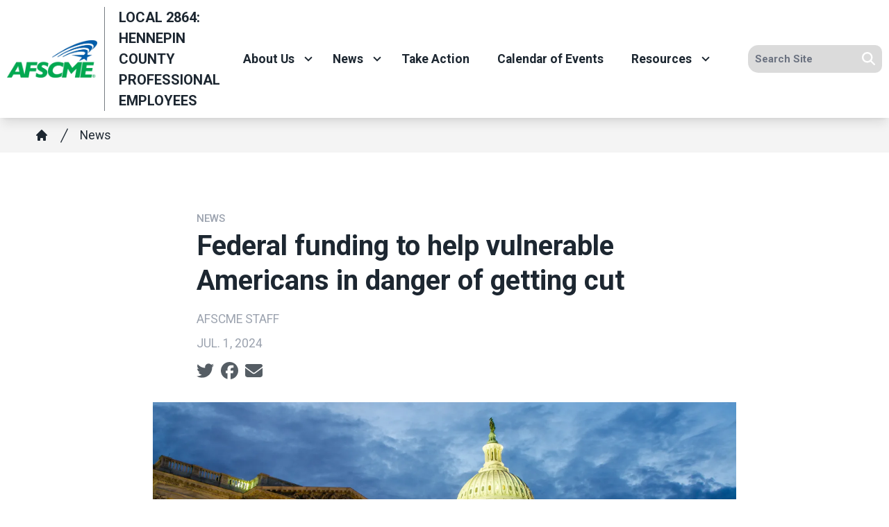

--- FILE ---
content_type: text/html; charset=UTF-8
request_url: https://afscme2864.org/news/federal-funding-help-vulnerable-americans
body_size: 16448
content:
<!DOCTYPE html>
<html lang="en" dir="ltr" prefix="og: https://ogp.me/ns#" x-data="{ keyboardNavigation: false, isTouchDevice: false }" x-init="isTouchDevice = &#039;ontouchstart&#039; in window || navigator.maxTouchPoints &gt; 0" @keyup.tab.window="keyboardNavigation = true" @mousemove="if (keyboardNavigation) keyboardNavigation = false">
  <head>
    <meta charset="utf-8" />
<noscript><style>form.antibot * :not(.antibot-message) { display: none !important; }</style>
</noscript><meta name="description" content="Federal money for programs and services that help millions of vulnerable Americans and employ many AFSCME members could be in jeopardy next year.AFSCME is teaming up with allies to fight drastic cuts proposed by right-wing lawmakers. More draconian proposals are likely if Donald Trump is elected president in November and his allies seize control of Congress." />
<link rel="canonical" href="https://www.afscme.org/blog/federal-funding-to-help-vulnerable-americans-in-danger-of-getting-cut" />
<link rel="image_src" href="/sites/default/files/article/featured/070124-capitol-desktop_0.png" />
<meta property="og:site_name" content="Local 2864: Hennepin County Professional Employees" />
<meta property="og:url" content="https://afscme2864.org/content/168241" />
<meta property="og:title" content="Federal funding to help vulnerable Americans in danger of getting cut" />
<meta property="og:description" content="Federal money for programs and services that help millions of vulnerable Americans and employ many AFSCME members could be in jeopardy next year.AFSCME is teaming up with allies to fight drastic cuts proposed by right-wing lawmakers. More draconian proposals are likely if Donald Trump is elected president in November and his allies seize control of Congress." />
<meta property="og:image" content="https://afscme2864.org/sites/default/files/styles/image_media_large/public/article/featured/070124-capitol-desktop_0.png.webp?itok=Y3w1MxkI" />
<meta name="twitter:card" content="summary_large_image" />
<meta name="twitter:description" content="Federal money for programs and services that help millions of vulnerable Americans and employ many AFSCME members could be in jeopardy next year.AFSCME is teaming up with allies to fight drastic cuts proposed by right-wing lawmakers. More draconian proposals are likely if Donald Trump is elected president in November and his allies seize control of Congress." />
<meta name="twitter:site" content="@afscmemn5" />
<meta name="twitter:title" content="Federal funding to help vulnerable Americans in danger of getting cut | Local 2864: Hennepin County Professional Employees" />
<meta name="twitter:image" content="https://afscme2864.org/sites/default/files/styles/image_media_large/public/article/featured/070124-capitol-desktop_0.png.webp?itok=Y3w1MxkI" />
<meta name="twitter:image:alt" content="070124-capitol-desktop.png" />
<meta name="Generator" content="Drupal 10 (https://www.drupal.org)" />
<meta name="MobileOptimized" content="width" />
<meta name="HandheldFriendly" content="true" />
<meta name="viewport" content="width=device-width, initial-scale=1.0" />
<style>body {--uh-font-size: 16px; --uh-font-body: Roboto, sans-serif; --uh-font-header: Roboto, sans-serif; --uh-color-white: 255 255 255; --uh-color-gray: 75 75 75; --uh-color-black: 29 39 49; --uh-color-primary: 0 93 170; --uh-color-primary-dark: 1 77 141; --uh-color-secondary: 0 169 79; --uh-color-secondary-dark: 2 146 69; --uh-color-accent-1: 0 169 79; --uh-color-accent-1-dark: 2 146 69; --uh-color-accent-2: 104 134 82; --uh-color-accent-2-dark: 0 20 38; --uh-color-neutral-1: 237 237 237; --uh-color-neutral-2: 239 239 239; }</style>
<script type="application/ld+json">{
    "@context": "https://schema.org",
    "@type": "WebSite",
    "name": "Local 2864: Hennepin County Professional Employees",
    "url": "https://afscme2864.org"
}</script>
<link rel="icon" href="/sites/default/files/2023-08/afscme-favicon-32x32.png" type="image/vnd.microsoft.icon" />
<link rel="preconnect" href="https://fonts.gstatic.com" crossorigin="anonymous" />
<link rel="preload" as="style" href="https://fonts.googleapis.com/css2?family=Roboto:ital,wght@0,300;0,400;0,500;0,700;1,300;1,400;1,500;1,700&amp;display=swap" />
<link rel="stylesheet" href="https://fonts.googleapis.com/css2?family=Roboto:ital,wght@0,300;0,400;0,500;0,700;1,300;1,400;1,500;1,700&amp;display=swap" />

    <title>Federal funding to help vulnerable Americans in danger of getting cut | Local 2864: Hennepin County Professional Employees</title>
    <link rel="stylesheet" media="all" href="/sites/default/files/css/css_7FOTQ3gzqJAPWTSi7SZLJmJM0KJIEjxKiUuqKw4lV2Y.css?delta=0&amp;language=en&amp;theme=uh_tw&amp;include=eJxVjVEOQDAQBS9UeiRZ-rTLVsWuqNsT4cPnzMcMjTpkdJaQeYle2XBwQKN2CtQNZYMP276StDRR_YnAJCU6VBNe5s--6PRUQ_Y9KdyeOjv8WtSaKKUnefr38AJdpTFo" />
<link rel="stylesheet" media="all" href="/sites/default/files/css/css_nRaUEzXeCFGY3Se2_ehVB-uLK8YfwrBtglJjq-QY1nM.css?delta=1&amp;language=en&amp;theme=uh_tw&amp;include=eJxVjVEOQDAQBS9UeiRZ-rTLVsWuqNsT4cPnzMcMjTpkdJaQeYle2XBwQKN2CtQNZYMP276StDRR_YnAJCU6VBNe5s--6PRUQ_Y9KdyeOjv8WtSaKKUnefr38AJdpTFo" />
<style>.sr-only {
  position: absolute;
  width: 1px;
  height: 1px;
  padding: 0;
  margin: -1px;
  overflow: hidden;
  clip: rect(0, 0, 0, 0);
  white-space: nowrap;
  border-width: 0;
}
.relative {
  position: relative;
}
.sticky {
  position: sticky;
}
.top-0 {
  top: 0px;
}
.z-0 {
  z-index: 0;
}
.z-10 {
  z-index: 10;
}
.z-100 {
  z-index: 100;
}
.z-50 {
  z-index: 50;
}
.order-1 {
  order: 1;
}
.order-2 {
  order: 2;
}
.col-span-1 {
  grid-column: span 1 / span 1;
}
.col-span-2 {
  grid-column: span 2 / span 2;
}
.col-span-5 {
  grid-column: span 5 / span 5;
}
.col-span-6 {
  grid-column: span 6 / span 6;
}
.m-auto {
  margin: auto;
}
.mx-1 {
  margin-left: 0.25rem;
  margin-right: 0.25rem;
}
.mx-auto {
  margin-left: auto;
  margin-right: auto;
}
.my-1 {
  margin-top: 0.25rem;
  margin-bottom: 0.25rem;
}
.my-2 {
  margin-top: 0.5rem;
  margin-bottom: 0.5rem;
}
.mb-2 {
  margin-bottom: 0.5rem;
}
.mb-6 {
  margin-bottom: 1.5rem;
}
.mr-1 {
  margin-right: 0.25rem;
}
.mt-12 {
  margin-top: 3rem;
}
.mt-4 {
  margin-top: 1rem;
}
.mt-6 {
  margin-top: 1.5rem;
}
.block {
  display: block;
}
.inline-block {
  display: inline-block;
}
.inline {
  display: inline;
}
.flex {
  display: flex;
}
.inline-flex {
  display: inline-flex;
}
.grid {
  display: grid;
}
.hidden {
  display: none;
}
.h-0 {
  height: 0px;
}
.h-4 {
  height: 1rem;
}
.h-5 {
  height: 1.25rem;
}
.h-6 {
  height: 1.5rem;
}
.h-auto {
  height: auto;
}
.h-full {
  height: 100%;
}
.w-1\/5 {
  width: 20%;
}
.w-12 {
  width: 3rem;
}
.w-28 {
  width: 7rem;
}
.w-4 {
  width: 1rem;
}
.w-4\/5 {
  width: 80%;
}
.w-5 {
  width: 1.25rem;
}
.w-6 {
  width: 1.5rem;
}
.w-full {
  width: 100%;
}
.max-w-4xl {
  max-width: 56rem;
}
.max-w-none {
  max-width: none;
}
.flex-shrink-0 {
  flex-shrink: 0;
}
.shrink-0 {
  flex-shrink: 0;
}
.flex-grow {
  flex-grow: 1;
}
.rotate-0 {
  --tw-rotate: 0deg;
  transform: translate(var(--tw-translate-x), var(--tw-translate-y)) rotate(var(--tw-rotate)) skewX(var(--tw-skew-x)) skewY(var(--tw-skew-y)) scaleX(var(--tw-scale-x)) scaleY(var(--tw-scale-y));
}
.rotate-180 {
  --tw-rotate: 180deg;
  transform: translate(var(--tw-translate-x), var(--tw-translate-y)) rotate(var(--tw-rotate)) skewX(var(--tw-skew-x)) skewY(var(--tw-skew-y)) scaleX(var(--tw-scale-x)) scaleY(var(--tw-scale-y));
}
.transform {
  transform: translate(var(--tw-translate-x), var(--tw-translate-y)) rotate(var(--tw-rotate)) skewX(var(--tw-skew-x)) skewY(var(--tw-skew-y)) scaleX(var(--tw-scale-x)) scaleY(var(--tw-scale-y));
}
.scroll-mt-28 {
  scroll-margin-top: 7rem;
}
.grid-cols-1 {
  grid-template-columns: repeat(1, minmax(0, 1fr));
}
.grid-cols-6 {
  grid-template-columns: repeat(6, minmax(0, 1fr));
}
.flex-row {
  flex-direction: row;
}
.flex-col {
  flex-direction: column;
}
.flex-wrap {
  flex-wrap: wrap;
}
.items-center {
  align-items: center;
}
.justify-start {
  justify-content: flex-start;
}
.justify-end {
  justify-content: flex-end;
}
.justify-center {
  justify-content: center;
}
.gap-2 {
  gap: 0.5rem;
}
.space-x-1 > :not([hidden]) ~ :not([hidden]) {
  --tw-space-x-reverse: 0;
  margin-right: calc(0.25rem * var(--tw-space-x-reverse));
  margin-left: calc(0.25rem * calc(1 - var(--tw-space-x-reverse)));
}
.space-x-2 > :not([hidden]) ~ :not([hidden]) {
  --tw-space-x-reverse: 0;
  margin-right: calc(0.5rem * var(--tw-space-x-reverse));
  margin-left: calc(0.5rem * calc(1 - var(--tw-space-x-reverse)));
}
.divide-x > :not([hidden]) ~ :not([hidden]) {
  --tw-divide-x-reverse: 0;
  border-right-width: calc(1px * var(--tw-divide-x-reverse));
  border-left-width: calc(1px * calc(1 - var(--tw-divide-x-reverse)));
}
.overflow-hidden {
  overflow: hidden;
}
.whitespace-nowrap {
  white-space: nowrap;
}
.rounded-lg {
  border-radius: 0.5rem;
}
.rounded-md {
  border-radius: 0.375rem;
}
.rounded-l-xl {
  border-top-left-radius: 0.75rem;
  border-bottom-left-radius: 0.75rem;
}
.rounded-r-lg {
  border-top-right-radius: 0.5rem;
  border-bottom-right-radius: 0.5rem;
}
.border {
  border-width: 1px;
}
.border-0 {
  border-width: 0px;
}
.border-l {
  border-left-width: 1px;
}
.border-t {
  border-top-width: 1px;
}
.border-t-2 {
  border-top-width: 2px;
}
.border-solid {
  border-style: solid;
}
.border-gray-300 {
  --tw-border-opacity: 1;
  border-color: rgb(209 213 219 / var(--tw-border-opacity));
}
.border-uh-black {
  --tw-border-opacity: 1;
  border-color: rgb(var(--uh-color-black) / var(--tw-border-opacity));
}
.border-uh-black\/60 {
  border-color: rgb(var(--uh-color-black) / 0.6);
}
.border-uh-gray\/50 {
  border-color: rgb(var(--uh-color-gray) / 0.5);
}
.border-uh-neutral-2 {
  --tw-border-opacity: 1;
  border-color: rgb(var(--uh-color-neutral-2) / var(--tw-border-opacity));
}
.border-opacity-20 {
  --tw-border-opacity: 0.2;
}
.border-opacity-5 {
  --tw-border-opacity: 0.05;
}
.bg-uh-accent-1 {
  --tw-bg-opacity: 1;
  background-color: rgb(var(--uh-color-accent-1) / var(--tw-bg-opacity));
}
.bg-uh-black {
  --tw-bg-opacity: 1;
  background-color: rgb(var(--uh-color-black) / var(--tw-bg-opacity));
}
.bg-uh-black\/5 {
  background-color: rgb(var(--uh-color-black) / 0.05);
}
.bg-uh-gray\/20 {
  background-color: rgb(var(--uh-color-gray) / 0.2);
}
.bg-uh-neutral-1\/60 {
  background-color: rgb(var(--uh-color-neutral-1) / 0.6);
}
.bg-uh-primary {
  --tw-bg-opacity: 1;
  background-color: rgb(var(--uh-color-primary) / var(--tw-bg-opacity));
}
.bg-uh-secondary {
  --tw-bg-opacity: 1;
  background-color: rgb(var(--uh-color-secondary) / var(--tw-bg-opacity));
}
.bg-uh-white {
  --tw-bg-opacity: 1;
  background-color: rgb(var(--uh-color-white) / var(--tw-bg-opacity));
}
.bg-opacity-5 {
  --tw-bg-opacity: 0.05;
}
.fill-current {
  fill: currentColor;
}
.p-2 {
  padding: 0.5rem;
}
.px-10 {
  padding-left: 2.5rem;
  padding-right: 2.5rem;
}
.px-2 {
  padding-left: 0.5rem;
  padding-right: 0.5rem;
}
.px-4 {
  padding-left: 1rem;
  padding-right: 1rem;
}
.px-8 {
  padding-left: 2rem;
  padding-right: 2rem;
}
.py-1 {
  padding-top: 0.25rem;
  padding-bottom: 0.25rem;
}
.py-12 {
  padding-top: 3rem;
  padding-bottom: 3rem;
}
.py-2 {
  padding-top: 0.5rem;
  padding-bottom: 0.5rem;
}
.py-4 {
  padding-top: 1rem;
  padding-bottom: 1rem;
}
.pb-0 {
  padding-bottom: 0px;
}
.pb-16 {
  padding-bottom: 4rem;
}
.pb-2 {
  padding-bottom: 0.5rem;
}
.pl-2 {
  padding-left: 0.5rem;
}
.pl-4 {
  padding-left: 1rem;
}
.pr-2 {
  padding-right: 0.5rem;
}
.pr-4 {
  padding-right: 1rem;
}
.pt-0 {
  padding-top: 0px;
}
.pt-2 {
  padding-top: 0.5rem;
}
.pt-4 {
  padding-top: 1rem;
}
.pt-6 {
  padding-top: 1.5rem;
}
.pt-8 {
  padding-top: 2rem;
}
.text-sm {
  font-size: 0.875rem;
}
.text-xl {
  font-size: 1.25rem;
}
.text-xs {
  font-size: 0.75rem;
}
.font-bold {
  font-weight: 700;
}
.font-medium {
  font-weight: 500;
}
.font-semibold {
  font-weight: 600;
}
.uppercase {
  text-transform: uppercase;
}
.leading-none {
  line-height: 1;
}
.text-branding-error {
  --tw-text-opacity: 1;
  color: rgb(248 113 113 / var(--tw-text-opacity));
}
.text-current {
  color: currentColor;
}
.text-gray-400 {
  --tw-text-opacity: 1;
  color: rgb(156 163 175 / var(--tw-text-opacity));
}
.text-uh-black {
  --tw-text-opacity: 1;
  color: rgb(var(--uh-color-black) / var(--tw-text-opacity));
}
.text-uh-neutral-2 {
  --tw-text-opacity: 1;
  color: rgb(var(--uh-color-neutral-2) / var(--tw-text-opacity));
}
.text-uh-white {
  --tw-text-opacity: 1;
  color: rgb(var(--uh-color-white) / var(--tw-text-opacity));
}
.underline {
  text-decoration-line: underline;
}
.antialiased {
  -webkit-font-smoothing: antialiased;
  -moz-osx-font-smoothing: grayscale;
}
.opacity-75 {
  opacity: 0.75;
}
.opacity-80 {
  opacity: 0.8;
}
.shadow-lg {
  --tw-shadow: 0 10px 15px -3px rgb(0 0 0 / 0.1), 0 4px 6px -4px rgb(0 0 0 / 0.1);
  --tw-shadow-colored: 0 10px 15px -3px var(--tw-shadow-color), 0 4px 6px -4px var(--tw-shadow-color);
  box-shadow: var(--tw-ring-offset-shadow, 0 0 #0000), var(--tw-ring-shadow, 0 0 #0000), var(--tw-shadow);
}
.shadow-sm {
  --tw-shadow: 0 1px 2px 0 rgb(0 0 0 / 0.05);
  --tw-shadow-colored: 0 1px 2px 0 var(--tw-shadow-color);
  box-shadow: var(--tw-ring-offset-shadow, 0 0 #0000), var(--tw-ring-shadow, 0 0 #0000), var(--tw-shadow);
}
.transition {
  transition-property: color, background-color, border-color, text-decoration-color, fill, stroke, opacity, box-shadow, transform, filter, -webkit-backdrop-filter;
  transition-property: color, background-color, border-color, text-decoration-color, fill, stroke, opacity, box-shadow, transform, filter, backdrop-filter;
  transition-property: color, background-color, border-color, text-decoration-color, fill, stroke, opacity, box-shadow, transform, filter, backdrop-filter, -webkit-backdrop-filter;
  transition-timing-function: cubic-bezier(0.4, 0, 0.2, 1);
  transition-duration: 150ms;
}
.transition-all {
  transition-property: all;
  transition-timing-function: cubic-bezier(0.4, 0, 0.2, 1);
  transition-duration: 150ms;
}
.transition-colors {
  transition-property: color, background-color, border-color, text-decoration-color, fill, stroke;
  transition-timing-function: cubic-bezier(0.4, 0, 0.2, 1);
  transition-duration: 150ms;
}
.duration-150 {
  transition-duration: 150ms;
}
.duration-300 {
  transition-duration: 300ms;
}
.duration-700 {
  transition-duration: 700ms;
}
.ease-in-out {
  transition-timing-function: cubic-bezier(0.4, 0, 0.2, 1);
}
.first\:pl-0:first-child {
  padding-left: 0px;
}
.hover\:bg-uh-accent-1-dark:hover {
  --tw-bg-opacity: 1;
  background-color: rgb(var(--uh-color-accent-1-dark) / var(--tw-bg-opacity));
}
.hover\:bg-uh-black\/10:hover {
  background-color: rgb(var(--uh-color-black) / 0.1);
}
.hover\:bg-uh-black\/5:hover {
  background-color: rgb(var(--uh-color-black) / 0.05);
}
.hover\:bg-opacity-10:hover {
  --tw-bg-opacity: 0.1;
}
.hover\:text-uh-accent-1:hover {
  --tw-text-opacity: 1;
  color: rgb(var(--uh-color-accent-1) / var(--tw-text-opacity));
}
.hover\:opacity-100:hover {
  opacity: 1;
}
.focus\:border-branding-outer-space:focus {
  --tw-border-opacity: 1;
  border-color: rgb(55 58 58 / var(--tw-border-opacity));
}
.focus\:ring-branding-outer-space:focus {
  --tw-ring-opacity: 1;
  --tw-ring-color: rgb(55 58 58 / var(--tw-ring-opacity));
}
.prose-headings\:mb-2 :is(:where(h1, h2, h3, h4, h5, h6, th):not(:where([class~="not-prose"],[class~="not-prose"] *))) {
  margin-bottom: 0.5rem;
}
.prose-h4\:mt-0 :is(:where(h4):not(:where([class~="not-prose"],[class~="not-prose"] *))) {
  margin-top: 0px;
}
.prose-p\:mb-4 :is(:where(p):not(:where([class~="not-prose"],[class~="not-prose"] *))) {
  margin-bottom: 1rem;
}
.prose-a\:text-uh-primary :is(:where(a):not(:where([class~="not-prose"],[class~="not-prose"] *))) {
  --tw-text-opacity: 1;
  color: rgb(var(--uh-color-primary) / var(--tw-text-opacity));
}
.prose-a\:text-uh-white :is(:where(a):not(:where([class~="not-prose"],[class~="not-prose"] *))) {
  --tw-text-opacity: 1;
  color: rgb(var(--uh-color-white) / var(--tw-text-opacity));
}
.prose-a\:no-underline :is(:where(a):not(:where([class~="not-prose"],[class~="not-prose"] *))) {
  text-decoration-line: none;
}
.hover\:prose-a\:text-uh-accent-1 :is(:where(a):not(:where([class~="not-prose"],[class~="not-prose"] *))):hover {
  --tw-text-opacity: 1;
  color: rgb(var(--uh-color-accent-1) / var(--tw-text-opacity));
}
.hover\:prose-a\:underline :is(:where(a):not(:where([class~="not-prose"],[class~="not-prose"] *))):hover {
  text-decoration-line: underline;
}
.prose-strong\:text-uh-white :is(:where(strong):not(:where([class~="not-prose"],[class~="not-prose"] *))) {
  --tw-text-opacity: 1;
  color: rgb(var(--uh-color-white) / var(--tw-text-opacity));
}
.prose-img\:m-0 :is(:where(img):not(:where([class~="not-prose"],[class~="not-prose"] *))) {
  margin: 0px;
}
.prose-img\:my-0 :is(:where(img):not(:where([class~="not-prose"],[class~="not-prose"] *))) {
  margin-top: 0px;
  margin-bottom: 0px;
}
.prose-img\:my-1 :is(:where(img):not(:where([class~="not-prose"],[class~="not-prose"] *))) {
  margin-top: 0.25rem;
  margin-bottom: 0.25rem;
}
.prose-img\:mr-1 :is(:where(img):not(:where([class~="not-prose"],[class~="not-prose"] *))) {
  margin-right: 0.25rem;
}
.prose-img\:w-20 :is(:where(img):not(:where([class~="not-prose"],[class~="not-prose"] *))) {
  width: 5rem;
}
.prose-img\:w-full :is(:where(img):not(:where([class~="not-prose"],[class~="not-prose"] *))) {
  width: 100%;
}
@media (min-width: 768px) {
  .md\:absolute {
    position: absolute;
  }
  .md\:\!left-\[unset\] {
    left: unset !important;
  }
  .md\:left-0 {
    left: 0px;
  }
  .md\:right-0 {
    right: 0px;
  }
  .md\:top-full {
    top: 100%;
  }
  .md\:z-10 {
    z-index: 10;
  }
  .md\:col-span-2 {
    grid-column: span 2 / span 2;
  }
  .md\:col-span-4 {
    grid-column: span 4 / span 4;
  }
  .md\:col-span-5 {
    grid-column: span 5 / span 5;
  }
  .md\:col-span-6 {
    grid-column: span 6 / span 6;
  }
  .md\:mx-0 {
    margin-left: 0px;
    margin-right: 0px;
  }
  .md\:mb-4 {
    margin-bottom: 1rem;
  }
  .md\:flex {
    display: flex;
  }
  .md\:grid {
    display: grid;
  }
  .md\:hidden {
    display: none;
  }
  .md\:w-auto {
    width: auto;
  }
  .md\:w-full {
    width: 100%;
  }
  .md\:grid-cols-12 {
    grid-template-columns: repeat(12, minmax(0, 1fr));
  }
  .md\:grid-cols-3 {
    grid-template-columns: repeat(3, minmax(0, 1fr));
  }
  .md\:grid-cols-5 {
    grid-template-columns: repeat(5, minmax(0, 1fr));
  }
  .md\:flex-row {
    flex-direction: row;
  }
  .md\:flex-wrap {
    flex-wrap: wrap;
  }
  .md\:items-start {
    align-items: flex-start;
  }
  .md\:justify-end {
    justify-content: flex-end;
  }
  .md\:gap-0 {
    gap: 0px;
  }
  .md\:rounded-none {
    border-radius: 0px;
  }
  .md\:border-none {
    border-style: none;
  }
  .md\:bg-transparent {
    background-color: transparent;
  }
  .md\:px-2 {
    padding-left: 0.5rem;
    padding-right: 0.5rem;
  }
  .md\:\!pr-2 {
    padding-right: 0.5rem !important;
  }
  .md\:pt-8 {
    padding-top: 2rem;
  }
  .md\:text-sm {
    font-size: 0.875rem;
  }
  .md\:shadow-none {
    --tw-shadow: 0 0 #0000;
    --tw-shadow-colored: 0 0 #0000;
    box-shadow: var(--tw-ring-offset-shadow, 0 0 #0000), var(--tw-ring-shadow, 0 0 #0000), var(--tw-shadow);
  }
  .md\:transition-all {
    transition-property: all;
    transition-timing-function: cubic-bezier(0.4, 0, 0.2, 1);
    transition-duration: 150ms;
  }
  .md\:duration-150 {
    transition-duration: 150ms;
  }
  .md\:prose-img\:w-28 :is(:where(img):not(:where([class~="not-prose"],[class~="not-prose"] *))) {
    width: 7rem;
  }}

@media (min-width: 1024px) {
  .lg\:col-span-3 {
    grid-column: span 3 / span 3;
  }
  .lg\:col-span-7 {
    grid-column: span 7 / span 7;
  }
  .lg\:grid {
    display: grid;
  }
  .lg\:w-2\/3 {
    width: 66.666667%;
  }
  .lg\:max-w-prose {
    max-width: 65ch;
  }
  .lg\:grid-cols-2 {
    grid-template-columns: repeat(2, minmax(0, 1fr));
  }
  .lg\:px-0 {
    padding-left: 0px;
    padding-right: 0px;
  }
  .lg\:pt-12 {
    padding-top: 3rem;
  }}

@media (min-width: 1280px) {
  .xl\:pt-16 {
    padding-top: 4rem;
  }}

</style><script src="/sites/default/files/tailwindcss_utility/tailwind.js"></script><script src="/themes/custom/uh_tw/build/tailwind-config-cdn.js"></script><script>tailwind.config.safelist = tailwind.config.safelist.concat(["[&amp;_div.link-wrapper]:flex","[&amp;_div.link-wrapper]:flex-grow","[&amp;_div.link-wrapper]:flex-row","[&amp;_div.link-wrapper]:items-center","[&amp;_div.link-wrapper]:justify-center","[&amp;_div.link-wrapper]:md:justify-start","[&amp;_div.link-wrapper]:md:w-auto","[&amp;_div.link-wrapper]:w-full","md:item-center"]);</script>
<link rel="stylesheet" media="all" href="/sites/default/files/css/css_Mc8tC9D5HfAtLofEQk_WDcHSayGkrXgki4nyw9Nze-s.css?delta=3&amp;language=en&amp;theme=uh_tw&amp;include=eJxVjVEOQDAQBS9UeiRZ-rTLVsWuqNsT4cPnzMcMjTpkdJaQeYle2XBwQKN2CtQNZYMP276StDRR_YnAJCU6VBNe5s--6PRUQ_Y9KdyeOjv8WtSaKKUnefr38AJdpTFo" />

    <script src="/libraries/fontawesome/js/brands.min.js?v=6.4.2" defer></script>
<script src="/libraries/fontawesome/js/regular.min.js?v=6.4.2" defer></script>
<script src="/libraries/fontawesome/js/solid.min.js?v=6.4.2" defer></script>
<script src="/libraries/fontawesome/js/fontawesome.min.js?v=6.4.2" defer></script>

  </head>
  <body class="hide-gin-toolbar group/uh-site">
        <a href="#main-content" class="visually-hidden focusable">
      Skip to main content
    </a>
    
      <div class="dialog-off-canvas-main-canvas" data-off-canvas-main-canvas>
    
  
<div class="w-full mx-auto text-uh-black">
    
  

  <div id="site-header" class="md:grid-cols-5 font-semibold relative z-50 inline" x-data="{ open: false }">
    


<div class="md:grid md:grid-cols-12 md:col-span-5 bg-uh-white z-10 shadow-lg site-logo-wrapper sticky top-0">
  <!-- site logo -->
  <div class="w-full flex items-center md:col-span-4 lg:col-span-3 site-branding p-2 ">
     
<div class="flex items-center w-full">
            <!-- mobile menu button -->
    <div id="mobile-nav-button" class="flex justify-end order-2 w-1/5 md:hidden">
            <button type="button" class="inline-flex items-center justify-center p-2 rounded-md" aria-controls="mobile-menu" x-on:click="open = !open" aria-expanded="false" x-bind:aria-expanded="open.toString()">
        <span class="sr-only">Open main menu</span>
        <svg x-description="Icon when menu is closed. Heroicon name: outline/menu" x-state:on="Menu open" x-state:off="Menu closed" class="block w-6 h-6" :class="{ 'hidden': open, 'block': !(open) }" xmlns="http://www.w3.org/2000/svg" fill="none" viewBox="0 0 24 24" stroke="currentColor" aria-hidden="true">
          <path stroke-linecap="round" stroke-linejoin="round" stroke-width="2" d="M4 6h16M4 12h16M4 18h16"></path>
        </svg>
        <svg x-description="Icon when menu is open. Heroicon name: outline/x" x-state:on="Menu open" x-state:off="Menu closed" class="hidden w-6 h-6" :class="{ 'block': open, 'hidden': !(open) }" xmlns="http://www.w3.org/2000/svg" fill="none" viewBox="0 0 24 24" stroke="currentColor" aria-hidden="true">
          <path stroke-linecap="round" stroke-linejoin="round" stroke-width="2" d="M6 18L18 6M6 6l12 12"></path>
        </svg>
      </button>
          </div>
    <!-- ./mobile menu button -->
    <div class="w-4/5 md:w-full order-1">
    <a class="flex w-full items-center" href="/">
    		<div class="site-logo w-28 pr-2 prose prose-img:w-full prose-img:m-0 shrink-0">
		  <picture>
                  <source srcset="/sites/default/files/styles/image_media_large/public/2025-01/afscme-logo.png.webp?itok=vjUr7-1K 1x" media="all and (min-width: 1280px)" type="image/webp" width="600" height="245"/>
              <source srcset="/sites/default/files/styles/image_media_medium/public/2025-01/afscme-logo.png.webp?itok=Nh5vrK5Y 1x, /sites/default/files/styles/image_media_large_2x/public/2025-01/afscme-logo.png.webp?itok=gkHVZ4PM 2x" media="all and (min-width: 1024px) and (max-width: 1279px)" type="image/webp" width="300" height="123"/>
              <source srcset="/sites/default/files/styles/image_media_small/public/2025-01/afscme-logo.png.webp?itok=7tlY6wli 1x, /sites/default/files/styles/image_media_medium_2x/public/2025-01/afscme-logo.png.webp?itok=77Eg4SnC 2x" type="image/webp" width="100" height="41"/>
                  <img src="/sites/default/files/styles/image_media_small/public/2025-01/afscme-logo.png.webp?itok=7tlY6wli" alt="AFSCME logo" />

  </picture>

	</div>
			<div class="site-name font-bold text-uh-black uppercase pl-4 border-l border-uh-black/60 border-solid">
		            <div class="label">Local 2864: Hennepin County Professional Employees</div>
      
	</div>
	    </a>
  </div>
</div>



  </div>
  <!-- ./site logo -->

  <!-- site menu -->
  <div class="z-100 relative md:col-span-6 lg:col-span-7 flex items-center md:px-2 site-menu-outer-wrapper">
    

















<div class="hidden md:flex flex-row md:justify-end w-full z-10 text-sm" x-data="{search_open : false}">

        <div class="flex-grow">
      


  <ul class="site-menu menu flex flex-col w-full container mx-auto md:mx-0 text-sm md:w-auto md:flex-row md:item-center md:flex-wrap bg-uh-white text-current justify-start">
                                                    <li class="menu-item menu-item--expanded relative   flex hover:bg-uh-black/5 md:w-auto transition-all duration-150   [&amp;_div.link-wrapper]:flex [&amp;_div.link-wrapper]:flex-grow [&amp;_div.link-wrapper]:flex-row [&amp;_div.link-wrapper]:w-full [&amp;_div.link-wrapper]:md:w-auto [&amp;_div.link-wrapper]:justify-center [&amp;_div.link-wrapper]:items-center md:transition-all md:duration-150 [&amp;_div.link-wrapper]:md:justify-start" x-data="{openSubmenu1 : false, ariaExpanded: false}" @mouseenter="if (!isTouchDevice) { if (window.innerWidth &gt; 769) { openSubmenu1 = true; } }" @mouseleave="if (!isTouchDevice) { if (window.innerWidth &gt; 769) { openSubmenu1 = false; } }" @resize.window="openSubmenu1 = false, openSubmenu2 = false" x-on:click.away="openSubmenu1 = false"
          >
      <div class='link-wrapper group'>
        <a href="/about-us" class="flex px-4 py-2 h-full whitespace-nowrap menu-level-1 md:!pr-2" data-drupal-link-system-path="node/5203">About Us</a>
        <button @click="openSubmenu1 = !openSubmenu1"
                :aria-expanded="openSubmenu1 ? 'true' : 'false'"
                class="submenu-toggle w-12 flex justify-center items-center bg-uh-black border border-uh-black border-solid rounded-lg shadow-sm border-opacity-5 bg-opacity-5 hover:bg-opacity-10 mr-1 md:w-auto md:bg-transparent md:border-none md:rounded-none md:shadow-none"
                @focusin="if (keyboardNavigation) { openSubmenu1 = false, openSubmenu2 = false }"
                title="Expand section">
                                        <i class="down-arrow">
          <span class="">
            <svg class="w-4 h-4 transition duration-150 ease-in-out transform fill-current "
                 xmlns="http://www.w3.org/2000/svg"
                 viewBox="0 0 20 20"
                 :class="{ 'rotate-180': openSubmenu1 }">>
              <path d="M9.293 12.95l.707.707L15.657 8l-1.414-1.414L10 10.828 5.757 6.586 4.343 8z"/>
            </svg>
          </span>
          </i>
                </button>
      </div>
    


<ul
            class="flex flex-col w-full md:z-10 md:w-auto md:absolute md:top-full md:left-0 md:transition-all md:duration-150 dropdown-1 bg-uh-white text-current"
            x-show="openSubmenu1" x-transition:enter="md:transition md:ease-out md:duration-100"
    x-transition:enter-start="md:transform md:opacity-0 md:scale-95"
    x-transition:enter-end="md:transform md:opacity-100 md:scale-100"
    x-transition:leave="md:transition md:ease-in md:duration-75"
    x-transition:leave-start="md:transform md:opacity-100 md:scale-100"
    x-transition:leave-end="md:transform md:opacity-0 md:scale-95">
                        <li class="menu-item    flex  bg-uh-black/5 hover:bg-uh-black/10 md:items-start  md:transition-all md:duration-150  ">
    <a href="/contact-us" class="flex px-4 py-2 h-full whitespace-nowrap " data-drupal-link-system-path="node/5209">Contact Us</a>
    </li>
      </ul>

    </li>
                                              <li class="menu-item menu-item--expanded relative   flex hover:bg-uh-black/5 md:w-auto transition-all duration-150   [&amp;_div.link-wrapper]:flex [&amp;_div.link-wrapper]:flex-grow [&amp;_div.link-wrapper]:flex-row [&amp;_div.link-wrapper]:w-full [&amp;_div.link-wrapper]:md:w-auto [&amp;_div.link-wrapper]:justify-center [&amp;_div.link-wrapper]:items-center md:transition-all md:duration-150 [&amp;_div.link-wrapper]:md:justify-start" x-data="{openSubmenu1 : false, ariaExpanded: false}" @mouseenter="if (!isTouchDevice) { if (window.innerWidth &gt; 769) { openSubmenu1 = true; } }" @mouseleave="if (!isTouchDevice) { if (window.innerWidth &gt; 769) { openSubmenu1 = false; } }" @resize.window="openSubmenu1 = false, openSubmenu2 = false" x-on:click.away="openSubmenu1 = false"
          >
      <div class='link-wrapper group'>
        <a href="/news" class="flex px-4 py-2 h-full whitespace-nowrap menu-level-1 md:!pr-2" data-drupal-link-system-path="node/5206">News</a>
        <button @click="openSubmenu1 = !openSubmenu1"
                :aria-expanded="openSubmenu1 ? 'true' : 'false'"
                class="submenu-toggle w-12 flex justify-center items-center bg-uh-black border border-uh-black border-solid rounded-lg shadow-sm border-opacity-5 bg-opacity-5 hover:bg-opacity-10 mr-1 md:w-auto md:bg-transparent md:border-none md:rounded-none md:shadow-none"
                @focusin="if (keyboardNavigation) { openSubmenu1 = false, openSubmenu2 = false }"
                title="Expand section">
                                        <i class="down-arrow">
          <span class="">
            <svg class="w-4 h-4 transition duration-150 ease-in-out transform fill-current "
                 xmlns="http://www.w3.org/2000/svg"
                 viewBox="0 0 20 20"
                 :class="{ 'rotate-180': openSubmenu1 }">>
              <path d="M9.293 12.95l.707.707L15.657 8l-1.414-1.414L10 10.828 5.757 6.586 4.343 8z"/>
            </svg>
          </span>
          </i>
                </button>
      </div>
    


<ul
            class="flex flex-col w-full md:z-10 md:w-auto md:absolute md:top-full md:left-0 md:transition-all md:duration-150 dropdown-1 bg-uh-white text-current"
            x-show="openSubmenu1" x-transition:enter="md:transition md:ease-out md:duration-100"
    x-transition:enter-start="md:transform md:opacity-0 md:scale-95"
    x-transition:enter-end="md:transform md:opacity-100 md:scale-100"
    x-transition:leave="md:transition md:ease-in md:duration-75"
    x-transition:leave-start="md:transform md:opacity-100 md:scale-100"
    x-transition:leave-end="md:transform md:opacity-0 md:scale-95">
                        <li class="menu-item    flex  bg-uh-black/5 hover:bg-uh-black/10 md:items-start  md:transition-all md:duration-150  ">
    <a href="/news/congratulations-2024-award-recipients" class="flex px-4 py-2 h-full whitespace-nowrap " data-drupal-link-system-path="group/5202/content/207689">2025 Award Recipients</a>
    </li>
      </ul>

    </li>
                    <li class="menu-item    flex hover:bg-uh-black/5 md:w-auto transition-all duration-150   ">
    <a href="/take-action" class="flex px-4 py-2 h-full whitespace-nowrap " data-drupal-link-system-path="node/5207">Take Action</a>
    </li>
                    <li class="menu-item    flex hover:bg-uh-black/5 md:w-auto transition-all duration-150   ">
    <a href="/calendar-events" class="flex px-4 py-2 h-full whitespace-nowrap " data-drupal-link-system-path="node/5204">Calendar of Events</a>
    </li>
                                              <li class="menu-item menu-item--expanded relative   flex hover:bg-uh-black/5 md:w-auto transition-all duration-150   [&amp;_div.link-wrapper]:flex [&amp;_div.link-wrapper]:flex-grow [&amp;_div.link-wrapper]:flex-row [&amp;_div.link-wrapper]:w-full [&amp;_div.link-wrapper]:md:w-auto [&amp;_div.link-wrapper]:justify-center [&amp;_div.link-wrapper]:items-center md:transition-all md:duration-150 [&amp;_div.link-wrapper]:md:justify-start" x-data="{openSubmenu1 : false, ariaExpanded: false}" @mouseenter="if (!isTouchDevice) { if (window.innerWidth &gt; 769) { openSubmenu1 = true; } }" @mouseleave="if (!isTouchDevice) { if (window.innerWidth &gt; 769) { openSubmenu1 = false; } }" @resize.window="openSubmenu1 = false, openSubmenu2 = false" x-on:click.away="openSubmenu1 = false"
          >
      <div class='link-wrapper group'>
        <a href="/resources" class="flex px-4 py-2 h-full whitespace-nowrap menu-level-1 md:!pr-2" data-drupal-link-system-path="node/5214">Resources</a>
        <button @click="openSubmenu1 = !openSubmenu1"
                :aria-expanded="openSubmenu1 ? 'true' : 'false'"
                class="submenu-toggle w-12 flex justify-center items-center bg-uh-black border border-uh-black border-solid rounded-lg shadow-sm border-opacity-5 bg-opacity-5 hover:bg-opacity-10 mr-1 md:w-auto md:bg-transparent md:border-none md:rounded-none md:shadow-none"
                @focusin="if (keyboardNavigation) { openSubmenu1 = false, openSubmenu2 = false }"
                title="Expand section">
                                        <i class="down-arrow">
          <span class="">
            <svg class="w-4 h-4 transition duration-150 ease-in-out transform fill-current "
                 xmlns="http://www.w3.org/2000/svg"
                 viewBox="0 0 20 20"
                 :class="{ 'rotate-180': openSubmenu1 }">>
              <path d="M9.293 12.95l.707.707L15.657 8l-1.414-1.414L10 10.828 5.757 6.586 4.343 8z"/>
            </svg>
          </span>
          </i>
                </button>
      </div>
    


<ul
        class="flex flex-col w-full md:z-10 md:w-auto md:absolute md:top-full md:left-0 md:transition-all md:duration-150 dropdown-1 bg-uh-white text-current md:!left-[unset] md:right-0"
        x-show="openSubmenu1" x-transition:enter="md:transition md:ease-out md:duration-100"
    x-transition:enter-start="md:transform md:opacity-0 md:scale-95"
    x-transition:enter-end="md:transform md:opacity-100 md:scale-100"
    x-transition:leave="md:transition md:ease-in md:duration-75"
    x-transition:leave-start="md:transform md:opacity-100 md:scale-100"
    x-transition:leave-end="md:transform md:opacity-0 md:scale-95">
                        <li class="menu-item    flex  bg-uh-black/5 hover:bg-uh-black/10 md:items-start  md:transition-all md:duration-150  ">
    <a href="/what-union" class="flex px-4 py-2 h-full whitespace-nowrap " data-drupal-link-system-path="node/5212">What is a Union?</a>
    </li>
                    <li class="menu-item    flex  bg-uh-black/5 hover:bg-uh-black/10 md:items-start  md:transition-all md:duration-150  ">
    <a href="/member-benefits" class="flex px-4 py-2 h-full whitespace-nowrap " data-drupal-link-system-path="node/5205">Member Benefits</a>
    </li>
                    <li class="menu-item    flex  bg-uh-black/5 hover:bg-uh-black/10 md:items-start  md:transition-all md:duration-150  ">
    <a href="/resources-afscme-constitution" class="flex px-4 py-2 h-full whitespace-nowrap " data-drupal-link-system-path="node/5213">AFSCME Constitution</a>
    </li>
                    <li class="menu-item    flex  bg-uh-black/5 hover:bg-uh-black/10 md:items-start  md:transition-all md:duration-150  ">
    <a href="/resources-stewards" class="flex px-4 py-2 h-full whitespace-nowrap " data-drupal-link-system-path="node/5210">Resources for Stewards</a>
    </li>
                    <li class="menu-item    flex  bg-uh-black/5 hover:bg-uh-black/10 md:items-start  md:transition-all md:duration-150  ">
    <a href="/news/how-join-local-2864" class="flex px-4 py-2 h-full whitespace-nowrap " data-drupal-link-system-path="node/85383">How to join Local 2864</a>
    </li>
                    <li class="menu-item    flex  bg-uh-black/5 hover:bg-uh-black/10 md:items-start  md:transition-all md:duration-150  ">
    <a href="/local-2864-member-resources-0" class="flex px-4 py-2 h-full whitespace-nowrap " data-drupal-link-system-path="node/14318">Local 2864 Member Resources</a>
    </li>
      </ul>

    </li>
      </ul>

    </div>
    
  
</div>





                                                                            <ul class="block w-full bg-uh-white text-current border-0 menu md:hidden mobile-site-menu text-sm pt-2 border-t-2" x-description="Mobile menu, show/hide based on menu state." id="mobile-menu" x-show="open" style="display: none;">

      <li class="menu-item menu-item--expanded grid grid-cols-6   relative"  x-data="{selected:null}" >

        <a href="/about-us" class="flex px-4 py-1 col-span-5 hover:bg-uh-black/5" data-drupal-link-system-path="node/5203">About Us</a>
    <div class="col-span-1 py-2 pl-2 pr-4">
      <button type="button" class="block w-full h-full bg-uh-black border border-uh-black border-solid rounded-lg shadow-sm border-opacity-5 bg-opacity-5 hover:bg-opacity-10" x-on:click="selected !== 0 ? selected = 0 : selected = null" arial-label="Toggle menu" x-bind:aria-expanded="selected == 0 ? 'true' : 'false'">
        <svg class="w-5 h-5 m-auto transform" x-description="Heroicon name: solid/chevron-right" xmlns="http://www.w3.org/2000/svg" viewBox="0 0 20 20" fill="currentColor" aria-hidden="true" x-bind:class="selected == 0 ? 'rotate-180' : 'rotate-0'">
          <path fill-rule="evenodd" d="M5.293 7.293a1 1 0 011.414 0L10 10.586l3.293-3.293a1 1 0 111.414 1.414l-4 4a1 1 0 01-1.414 0l-4-4a1 1 0 010-1.414z" clip-rule="evenodd"></path>
        </svg>
      </button>
    </div>
    <div class="relative col-span-6 overflow-hidden transition-all duration-700" x-ref="container0" x-bind:class="selected == 0 ? 'h-auto' : 'h-0'" x-bind:aria-hidden="selected == 0 ? 'false' : 'true'">
      
                                                  <ul class="block w-full bg-uh-black/5">
  
      <li class="menu-item    relative" >

          <a href="/contact-us" class="flex px-4 py-2 hover:bg-uh-black/5" data-drupal-link-system-path="node/5209">Contact Us</a>
      
      
        </li>
  
  
  
</ul>

      
          </div>
      </li>
      <li class="menu-item menu-item--expanded grid grid-cols-6   relative"  x-data="{selected:null}" >

        <a href="/news" class="flex px-4 py-1 col-span-5 hover:bg-uh-black/5" data-drupal-link-system-path="node/5206">News</a>
    <div class="col-span-1 py-2 pl-2 pr-4">
      <button type="button" class="block w-full h-full bg-uh-black border border-uh-black border-solid rounded-lg shadow-sm border-opacity-5 bg-opacity-5 hover:bg-opacity-10" x-on:click="selected !== 0 ? selected = 0 : selected = null" arial-label="Toggle menu" x-bind:aria-expanded="selected == 0 ? 'true' : 'false'">
        <svg class="w-5 h-5 m-auto transform" x-description="Heroicon name: solid/chevron-right" xmlns="http://www.w3.org/2000/svg" viewBox="0 0 20 20" fill="currentColor" aria-hidden="true" x-bind:class="selected == 0 ? 'rotate-180' : 'rotate-0'">
          <path fill-rule="evenodd" d="M5.293 7.293a1 1 0 011.414 0L10 10.586l3.293-3.293a1 1 0 111.414 1.414l-4 4a1 1 0 01-1.414 0l-4-4a1 1 0 010-1.414z" clip-rule="evenodd"></path>
        </svg>
      </button>
    </div>
    <div class="relative col-span-6 overflow-hidden transition-all duration-700" x-ref="container0" x-bind:class="selected == 0 ? 'h-auto' : 'h-0'" x-bind:aria-hidden="selected == 0 ? 'false' : 'true'">
      
                                                  <ul class="block w-full bg-uh-black/5">
  
      <li class="menu-item    relative" >

          <a href="/news/congratulations-2024-award-recipients" class="flex px-4 py-2 hover:bg-uh-black/5" data-drupal-link-system-path="group/5202/content/207689">2025 Award Recipients</a>
      
      
        </li>
  
  
  
</ul>

      
          </div>
      </li>
      <li class="menu-item    relative" >

          <a href="/take-action" class="flex px-4 py-2 hover:bg-uh-black/5" data-drupal-link-system-path="node/5207">Take Action</a>
      
      
        </li>
      <li class="menu-item    relative" >

          <a href="/calendar-events" class="flex px-4 py-2 hover:bg-uh-black/5" data-drupal-link-system-path="node/5204">Calendar of Events</a>
      
      
        </li>
      <li class="menu-item menu-item--expanded grid grid-cols-6   relative"  x-data="{selected:null}" >

        <a href="/resources" class="flex px-4 py-1 col-span-5 hover:bg-uh-black/5" data-drupal-link-system-path="node/5214">Resources</a>
    <div class="col-span-1 py-2 pl-2 pr-4">
      <button type="button" class="block w-full h-full bg-uh-black border border-uh-black border-solid rounded-lg shadow-sm border-opacity-5 bg-opacity-5 hover:bg-opacity-10" x-on:click="selected !== 0 ? selected = 0 : selected = null" arial-label="Toggle menu" x-bind:aria-expanded="selected == 0 ? 'true' : 'false'">
        <svg class="w-5 h-5 m-auto transform" x-description="Heroicon name: solid/chevron-right" xmlns="http://www.w3.org/2000/svg" viewBox="0 0 20 20" fill="currentColor" aria-hidden="true" x-bind:class="selected == 0 ? 'rotate-180' : 'rotate-0'">
          <path fill-rule="evenodd" d="M5.293 7.293a1 1 0 011.414 0L10 10.586l3.293-3.293a1 1 0 111.414 1.414l-4 4a1 1 0 01-1.414 0l-4-4a1 1 0 010-1.414z" clip-rule="evenodd"></path>
        </svg>
      </button>
    </div>
    <div class="relative col-span-6 overflow-hidden transition-all duration-700" x-ref="container0" x-bind:class="selected == 0 ? 'h-auto' : 'h-0'" x-bind:aria-hidden="selected == 0 ? 'false' : 'true'">
      
                                                  <ul class="block w-full bg-uh-black/5">
  
      <li class="menu-item    relative" >

          <a href="/what-union" class="flex px-4 py-2 hover:bg-uh-black/5" data-drupal-link-system-path="node/5212">What is a Union?</a>
      
      
        </li>
      <li class="menu-item    relative" >

          <a href="/member-benefits" class="flex px-4 py-2 hover:bg-uh-black/5" data-drupal-link-system-path="node/5205">Member Benefits</a>
      
      
        </li>
      <li class="menu-item    relative" >

          <a href="/resources-afscme-constitution" class="flex px-4 py-2 hover:bg-uh-black/5" data-drupal-link-system-path="node/5213">AFSCME Constitution</a>
      
      
        </li>
      <li class="menu-item    relative" >

          <a href="/resources-stewards" class="flex px-4 py-2 hover:bg-uh-black/5" data-drupal-link-system-path="node/5210">Resources for Stewards</a>
      
      
        </li>
      <li class="menu-item    relative" >

          <a href="/news/how-join-local-2864" class="flex px-4 py-2 hover:bg-uh-black/5" data-drupal-link-system-path="node/85383">How to join Local 2864</a>
      
      
        </li>
      <li class="menu-item    relative" >

          <a href="/local-2864-member-resources-0" class="flex px-4 py-2 hover:bg-uh-black/5" data-drupal-link-system-path="node/14318">Local 2864 Member Resources</a>
      
      
        </li>
  
  
  
</ul>

      
          </div>
      </li>
  
  
  
</ul>




  </div>
  <div class="md:col-span-2 p-2 hidden md:flex items-center">
    <form action="/search" method="get">
      <div class="flex">
        <label class="sr-only" for="desktop-search-site">Search site</label>
        <input x-ref="autoFocus" id="desktop-search-site" class="w-full py-1 px-2 text-xs border-0 bg-uh-gray/20 rounded-l-xl" type="search" placeholder="Search Site" name="keywords">
        <button class="border-uh-gray/50 bg-uh-gray/20 text-uh-white text-xs py-1 px-2 rounded-r-lg">
          <i class="fa-lg fas fa-search"></i><span class="sr-only">Search</span>
        </button>
      </div>
    </form>
  </div>
  <!-- ./site menu -->
</div>



  </div>

  
      <div>
    <div id="block-uh-tw-breadcrumbs">
  
    
      
  <nav role="navigation" class="flex px-10 py-2 text-sm bg-uh-neutral-1/60" aria-labelledby="system-breadcrumb">
    <h2 id="system-breadcrumb" class="visually-hidden">Breadcrumb</h2>
    <ol class="flex items-center space-x-2">
          <li>
        <div class="flex items-center">
                  <a href="/">
            <!-- Heroicon: home/solid -->
            <svg class="flex-shrink-0 w-4 h-4" xmlns="http://www.w3.org/2000/svg" viewBox="0 0 20 20" fill="currentColor" aria-hidden="true">
              <path d="M10.707 2.293a1 1 0 00-1.414 0l-7 7a1 1 0 001.414 1.414L4 10.414V17a1 1 0 001 1h2a1 1 0 001-1v-2a1 1 0 011-1h2a1 1 0 011 1v2a1 1 0 001 1h2a1 1 0 001-1v-6.586l.293.293a1 1 0 001.414-1.414l-7-7z" />
            </svg>
            <span class="sr-only">Home</span>
          </a>
                </div>
      </li>
          <li>
        <div class="flex items-center">
                <svg class="flex-shrink-0 w-5 h-5" xmlns="http://www.w3.org/2000/svg" fill="currentColor" viewBox="0 0 20 20" aria-hidden="true">
          <path d="M5.555 17.776l8-16 .894.448-8 16-.894-.448z" />
        </svg>
                     <a href="/news" class="pl-2">News</a>
                          </div>
      </li>
        </ol>
  </nav>




  </div>

  </div>

  
    <div>
    <div data-drupal-messages-fallback class="hidden"></div>

  </div>


    <main class="z-0">
    <a id="main-content" tabindex="-1"></a>    <div class="md:flex  pb-0">

            <div id="page-content" class="grid w-full grid-cols-1 page-content">
          <div>
    <div id="block-uh-tw-content">
  
    
      
        <article class="node node-article-full">

  
    

  <div class="node-content article-full-content">
    
          
    <div class="layout layout--onecol layout--onecol--prose scroll-mt-28 pt-0 pb-0 px-4" id="">
          <div class="container px-4 mx-auto lg:px-0">
        <div  class="layout__region layout__region--content mx-auto lg:max-w-prose">
      <div id="page_title" class="scroll-mt-28 flex w-full flex-wrap">
  
    

      
<div class="uppercase text-xs text-gray-400 font-medium w-full pt-6 md:pt-8 lg:pt-12 xl:pt-16">
  <a href="/news" hreflang="en">News</a>
</div>
<h1 class="w-full mb-2">
  Federal funding to help vulnerable Americans in danger of getting cut
</h1>


  </div>
<div id="author_and_date" class="scroll-mt-28 flex w-full flex-wrap">
  
    

      
<div class="text-sm uppercase my-1 text-gray-400 w-full">AFSCME Staff</div>
<div class="text-sm uppercase mb-2 text-gray-400 w-full"><time datetime="2024-07-01T11:55:00-05:00" title="Monday, July 1, 2024 - 11:55">Jul. 1, 2024</time></div>


  </div>
<div id="social_share">
  
    
      
<div class="pb-2">
  <span class="sr-only">Social share icons</span>
  <a href="https://twitter.com/intent/tweet?url=https://afscme2864.org/news/federal-funding-help-vulnerable-americans&text=Federal funding to help vulnerable Americans in danger of getting cut" target="_blank" rel="noopener noreferrer" title="Twitter share link" class="inline-block opacity-75 hover:opacity-100 duration-300 hover:text-uh-accent-1 mr-1"><i class="fab fa-lg fa-twitter"></i></a>
  <a href="https://www.facebook.com/sharer.php?u=https://afscme2864.org/news/federal-funding-help-vulnerable-americans" target="_blank" rel="noopener noreferrer" title="Facebook share link" class="inline-block opacity-75 hover:opacity-100 duration-300 hover:text-uh-accent-1 mr-1"><i class="fab fa-lg fa-facebook"></i></a>
  <a href="mailto:?&subject=Federal funding to help vulnerable Americans in danger of getting cut&body=https://afscme2864.org/news/federal-funding-help-vulnerable-americans" target="_blank" rel="noopener noreferrer" title="Email" class="inline-block opacity-75 hover:opacity-100 duration-300 hover:text-uh-accent-1 mr-1"><i class="fa fa-lg fa-envelope"></i></a>
</div>


  </div>

    </div>
          </div>
      </div>
  

          
    <div class="layout layout--onecol layout--onecol--67 scroll-mt-28 pt-4 pb-0 px-2" id="">
          <div class="container px-4 mx-auto lg:px-0">
        <div  class="layout__region layout__region--content mx-auto lg:w-2/3">
      <div id="featured_image" class="flex w-full flex-wrap">
  
    

      
<div class="w-full">
  <div class="full-featured-image prose max-w-none prose-img:w-full prose-img:my-0">
    <div><div><div class="field-media-image"><picture><source srcset="/sites/default/files/styles/image_media_xxl/public/article/featured/070124-capitol-desktop_0.png.webp?itok=B06PLwg7 1x" media="all and (min-width: 1280px)" type="image/webp" width="1500" height="750"/><source srcset="/sites/default/files/styles/image_media_xl/public/article/featured/070124-capitol-desktop_0.png.webp?itok=pGUnwQE7 1x, /sites/default/files/styles/image_media_xxl_2x/public/article/featured/070124-capitol-desktop_0.png.webp?itok=VmD8s5VY 2x" media="all and (min-width: 1024px) and (max-width: 1279px)" type="image/webp" width="900" height="450"/><source srcset="/sites/default/files/styles/image_media_large/public/article/featured/070124-capitol-desktop_0.png.webp?itok=Y3w1MxkI 1x, /sites/default/files/styles/image_media_xl_2x/public/article/featured/070124-capitol-desktop_0.png.webp?itok=OLHefCXj 2x" type="image/webp" width="600" height="300"/><img loading="eager" width="900" height="450" src="/sites/default/files/styles/image_media_xl/public/article/featured/070124-capitol-desktop_0.png.webp?itok=pGUnwQE7" alt="070124-capitol-desktop.png" /></picture></div></div></div>
  </div>
  </div>



  </div>

    </div>
          </div>
      </div>
  

          
    <div class="layout layout--onecol layout--onecol--prose scroll-mt-28 pt-6 pb-16 px-4" id="">
          <div class="container px-4 mx-auto lg:px-0">
        <div  class="layout__region layout__region--content mx-auto lg:max-w-prose">
      <div id="site_description" class="flex w-full flex-wrap">
  
    

      
<div class="w-full max-w-none prose prose-headings:mb-2 prose-p:mb-4 prose-a:text-uh-primary hover:prose-a:text-uh-accent-1 prose-a:no-underline hover:prose-a:underline">
	<p></p><p>Federal money for programs and services that help millions of vulnerable Americans and employ many AFSCME members could be in jeopardy next year.</p><p>AFSCME is teaming up with allies to fight drastic cuts proposed by right-wing lawmakers. More draconian proposals are likely if Donald Trump is elected president in November and his allies seize control of Congress.</p><p>House Republicans are taking aim at the Supplemental Nutrition Assistance Program (<a href="https://www.fns.usda.gov/snap/supplemental-nutrition-assistance-program">SNAP</a>), which helps low-income Americans feed themselves and their families. SNAP would be slashed by $30 billion over 10 years if right-wing lawmakers have their way, according to a letter from AFSCME and our allies. Many AFSCME members administer SNAP benefits.</p><p>“Strengthening SNAP and the commodity assistance programs ensures that the more than 41 million people who continue to rely on SNAP benefits every month to put food on the table — during a time of increased rent and health care costs — can access and afford the nutrition they need to thrive,” according to the letter.</p><p>“SNAP is our nation’s most impactful anti-hunger program. Congress should ensure that SNAP benefits reach all those in need, including households with children, older adults, veterans, and people with disabilities, and residents of the U.S. territories, so that all can thrive. Equally important, Congress must protect SNAP from damaging policies that would undermine its effectiveness and increase hunger and food insecurity,” the letter said.</p><p>Some of the changes Republicans are proposing for next year include:</p><ul><li>A 21% administrative funding cut to the U.S. Department of Agriculture program that pays for federal workers to administer SNAP and other nutrition programs, including the Child and Adult Care Food Program (<a href="https://www.fns.usda.gov/cacfp">CACFP</a>) and school meals.</li><li>A cut to the Special Supplemental Nutrition Program for Women, Infants and Children (<a href="https://www.fns.usda.gov/wic">WIC</a>).</li><li>Pushing through an extreme “<a href="https://frac.org/wp-content/uploads/Protect-and-Strengthen-SNAP-by-Preserving-Consumer-Choice.pdf">SNAP Choice</a>” pilot program, which would limit food choices for people on SNAP. SNAP recipients already have limited choices as many of them live in&nbsp;<a href="https://foodispower.org/access-health/food-deserts/">food deserts</a>.</li></ul><p>Right-wing extremists in the House of Representatives are also pushing a 2025 spending plan&nbsp;<a href="https://www.afscme.org/House_Republicans_Advance_Bill.pdf">that proposes</a>&nbsp;to “slash billions of dollars from health care and social programs and cut funding for agencies responsible for enforcing worker protection laws,” according to Bloomberg Law. &nbsp;</p><p>As it is, right-wing obstructionism is making it hard for pro-worker lawmakers to secure adequate funding for a number of key programs in the current fiscal year, which ends Sept. 30. That list includes public transportation, roads and bridges, clean water, public health departments, public schools, workforce training, worker safety,&nbsp; child care, Head Start, public safety and more.</p><p>Things are likely to get much worse unless we fight back and make sure we elect pro-worker lawmakers to Congress this November.</p>
</div>





  </div>

    </div>
          </div>
      </div>
  

  </div>

</article>

  

  </div>

  </div>

      </div>
            
    </div>
  </main>
  
  

</div>
<footer class="w-full antialiased footer" role="contentinfo">
  <div class="footer">
      <div>
    <div id="site_footer">
  
    
      

<footer>
  <div class="grid grid-cols-1 md:grid-cols-3 md:gap-0 text-uh-white">
        <div class="col-span-1 bg-uh-secondary px-10 py-12">
      <div class="text-uh-white text-sm prose prose-inverse prose-a:text-uh-white prose-img:w-20 md:prose-img:w-28 prose-img:mr-1 prose-img:my-1 max-w-none prose-strong:text-uh-white prose-h4:mt-0">
                    <div class="location user-content"><p><strong>Local 2864</strong><br>East Lake Library<br>Minneapolis, MN 55406</p></div>
      
      </div>

      <div class="mt-6 social-media-links">
        
  <div  class="flex my-2 space-x-1">

                  <a href="https://facebook.com/AFSCME2864/" class="opacity-80 hover:opacity-100">
          <i class="items-center justify-center mx-1 text-xl fab fa-facebook"></i>
          <span class="sr-only">Facebook</span>
        </a>
                        <a href="https://flickr.com/afscmemn" class="opacity-80 hover:opacity-100">
          <i class="items-center justify-center mx-1 text-xl fab fa-flickr"></i>
          <span class="sr-only">Flickr</span>
        </a>
                        <a href="https://instagram.com/afscmemn5" class="opacity-80 hover:opacity-100">
          <i class="items-center justify-center mx-1 text-xl fab fa-instagram"></i>
          <span class="sr-only">Instagram</span>
        </a>
                        <a href="https://pinterest.com/afscmemn5" class="opacity-80 hover:opacity-100">
          <i class="items-center justify-center mx-1 text-xl fab fa-pinterest"></i>
          <span class="sr-only">Pinterest</span>
        </a>
                        <a href="https://twitter.com/afscmemn5" class="opacity-80 hover:opacity-100">
          <i class="items-center justify-center mx-1 text-xl fab fa-twitter"></i>
          <span class="sr-only">Twitter</span>
        </a>
                        <a href="https://youtube.com/afscmecouncil5" class="opacity-80 hover:opacity-100">
          <i class="items-center justify-center mx-1 text-xl fab fa-youtube"></i>
          <span class="sr-only">Youtube</span>
        </a>
          
  </div>
      </div>
      
    </div>
    
        <div class="col-span-2 bg-uh-primary px-10 py-12 lg:grid lg:grid-cols-2">
      <div class="col-span-1 mb-6">
        <h3>Quick Links</h3>
        <div class="w-full text-uh-neutral-2 text-sm">
          


    
      <ul class="menu justify-end w-full footer-menu relative border-0">
                <li class="menu-item block">
                <a href="/about-us" class="py-2 block" data-drupal-link-system-path="node/5203">About Us</a>
      </li>
                <li class="menu-item block">
                <a href="/news" class="py-2 block" data-drupal-link-system-path="node/5206">News</a>
      </li>
                <li class="menu-item block">
                <a href="/take-action" class="py-2 block" data-drupal-link-system-path="node/5207">Take Action</a>
      </li>
                <li class="menu-item block">
                <a href="/calendar-events" class="py-2 block" data-drupal-link-system-path="node/5204">Calendar of Events</a>
      </li>
                <li class="menu-item block">
                <a href="/resources" class="py-2 block" data-drupal-link-system-path="node/5214">Resources</a>
      </li>
        </ul>
  





        </div>         
      </div>
	  <div class="col-span-1">
		<div class="w-full">
          
<style>
  .email-signup-wrapper form {
    display: grid;
    grid-template-columns: repeat(3,minmax(0,1fr));
    gap: 0.25rem;
  }
  .email-signup-wrapper input {
    width: 100%;
    color: rgb(var(--uh-color-primary-dark));
  }
  .email-signup-wrapper input:focus {
    box-shadow: 0 0 2px 3px rgb(var(--uh-color-secondary));
    outline: 2px solid transparent;
    outline-offset: 2px;
    border-color: rgba(0,0,0,0.75);
  }
  .email-signup-wrapper button {
    width: 100%;
    padding-right: 0.5em;
    padding-left: 0.5em;
    text-transform: uppercase;
  }
  .email-signup-wrapper button:hover {
    background-color: rgb(var(--uh-color-accent-1-dark));
  }
  .email-signup-wrapper button:focus {
    outline: solid 2px rgb(var(--uh-color-accent-1));
  }
  .email-signup-wrapper .signup-form-message {
    margin-top: 0.5rem;
    color: rgb(var(--uh-color-accent-1));
  }
  .email-signup-wrapper form > div{
    margin: 0 !important;
  }
  .email-signup-wrapper form > .form-item-email-address{
    grid-column: span 3 / span 3;
  }
  .email-signup-wrapper form > .form-item-postal-code{
    grid-column: span 2 / span 2;
  }
</style>
<div class="email-signup-wrapper w-full py-4 max-w-4xl mx-auto">
    <h3>Get Email Updates</h3>
    <form class="email-signup-form" data-drupal-selector="email-signup-form" action="/news/federal-funding-help-vulnerable-americans" method="post" id="email-signup-form" accept-charset="UTF-8">
  
<input data-drupal-selector="edit-config-wrapper" type="hidden" name="config[wrapper]" value="email-signup-wrapper" class="shadow-sm focus:ring-branding-outer-space focus:border-branding-outer-space w-full block border-gray-300 rounded-md p-2 md:text-sm" />




<input data-drupal-selector="edit-config-api-endpoint" type="hidden" name="config[api_endpoint]" value="https://actionnetwork.org/api/v2/forms/6035a092-adca-4c3c-8304-3d1e1bb47dd4/submissions" class="shadow-sm focus:ring-branding-outer-space focus:border-branding-outer-space w-full block border-gray-300 rounded-md p-2 md:text-sm" />




<input data-drupal-selector="edit-config-tags" type="hidden" name="config[tags]" value="UnionHall," class="shadow-sm focus:ring-branding-outer-space focus:border-branding-outer-space w-full block border-gray-300 rounded-md p-2 md:text-sm" />




<input data-drupal-selector="edit-config-thank-you" type="hidden" name="config[thank_you]" value="Thanks for signing up!" class="shadow-sm focus:ring-branding-outer-space focus:border-branding-outer-space w-full block border-gray-300 rounded-md p-2 md:text-sm" />



<div class="js-form-item form-item js-form-type-email form-item-email-address js-form-item-email-address form-no-label flex-col my-1 md:mb-4 flex flex-wrap w-full">
      <label for="edit-email-address" class="visually-hidden js-form-required form-required font-bold">Email Address</label>
        
<input placeholder="Email Address" data-drupal-selector="edit-email-address" type="email" id="edit-email-address" name="email_address" value="" size="60" maxlength="254" class="form-email required shadow-sm focus:ring-branding-outer-space focus:border-branding-outer-space w-full block border-gray-300 rounded-md p-2 md:text-sm" required="required" aria-required="true" />




        </div>
<div class="js-form-item form-item js-form-type-textfield form-item-postal-code js-form-item-postal-code form-no-label flex-col my-1 md:mb-4 flex flex-wrap w-full">
      <label for="edit-postal-code" class="visually-hidden js-form-required form-required font-bold">ZIP</label>
        
<input placeholder="ZIP" data-drupal-selector="edit-postal-code" type="text" id="edit-postal-code" name="postal_code" value="" size="10" maxlength="128" class="form-text required shadow-sm focus:ring-branding-outer-space focus:border-branding-outer-space w-full block border-gray-300 rounded-md p-2 md:text-sm" required="required" aria-required="true" />




        </div>

<input autocomplete="off" data-drupal-selector="form-gv7nc4t6-neu5nkjl838eqxugqudl3cmflgof4l9hx8" type="hidden" name="form_build_id" value="form-gV7nc4T6_NEU5nKJL838EqXUgQUDL3cMfLGof4L9Hx8" class="shadow-sm focus:ring-branding-outer-space focus:border-branding-outer-space w-full block border-gray-300 rounded-md p-2 md:text-sm" />




<input data-drupal-selector="edit-email-signup-form" type="hidden" name="form_id" value="email_signup_form" class="shadow-sm focus:ring-branding-outer-space focus:border-branding-outer-space w-full block border-gray-300 rounded-md p-2 md:text-sm" />



<div data-drupal-selector="edit-actions" class="form-actions js-form-wrapper form-wrapper" id="edit-actions">

  <button data-drupal-selector="an-submit" type="submit" id="an-submit" name="op" value="Sign Up" class="button js-form-submit form-submit px-8 py-2 inline-block border-0 font-bold text-uh-white transition-colors duration-300 bg-uh-accent-1 hover:bg-uh-accent-1-dark uppercase">Sign Up</button>




</div>


</form>
<div class="signup-form-message text-branding-error"></div>
</div>



        </div> 
      </div>
      <div class="col-span-2">
                <div class="mt-12 border-t border-uh-neutral-2 border-opacity-20 pt-8">
                      <div class="footer-text user-content"><p><a href="https://afscme.org/privacy">Privacy Policy</a></p></div>
      
        </div>
        
                        <ul class="menu flex gap-2 divide-x text-xs underline leading-none mt-4">
                    <li class="block pl-2 first:pl-0">
            <a href="/login">Log In</a>
          </li>
                  </ul>
                        
        <p class="text-xs text-uh-neutral-2 mt-6">&copy; 2026 All rights reserved.</p>

      </div>
    </div>
    
  </div>
</footer>




  </div>

  </div>

  </div>
</footer>


  </div>

    <script>dataLayer = [{"site_name":"Local 2864: Hennepin County Professional Employees","site_id":"5202"}]</script>
<script>(function(w,d,s,l,i){w[l]=w[l]||[];w[l].push({'gtm.start':
new Date().getTime(),event:'gtm.js'});var f=d.getElementsByTagName(s)[0],
j=d.createElement(s),dl=l!='dataLayer'?'&l='+l:'';j.async=true;j.src=
'https://www.googletagmanager.com/gtm.js?id='+i+dl;f.parentNode.insertBefore(j,f);
})(window,document,'script','dataLayer','GTM-PRPPGJW');</script>
<noscript aria-hidden="true"><iframe src="https://www.googletagmanager.com/ns.html?id=GTM-PRPPGJW"
 height="0" width="0" style="display:none;visibility:hidden"></iframe></noscript>
    <script type="application/json" data-drupal-selector="drupal-settings-json">{"path":{"baseUrl":"\/","pathPrefix":"","currentPath":"group\/5202\/content\/168241","currentPathIsAdmin":false,"isFront":false,"currentLanguage":"en"},"pluralDelimiter":"\u0003","suppressDeprecationErrors":true,"ajaxPageState":{"libraries":"[base64]","theme":"uh_tw","theme_token":null},"ajaxTrustedUrl":{"form_action_p_pvdeGsVG5zNF_XLGPTvYSKCf43t8qZYSwcfZl2uzM":true,"\/email-signup\/signup":true},"data":{"extlink":{"extTarget":false,"extTargetAppendNewWindowDisplay":true,"extTargetAppendNewWindowLabel":"(opens in a new window)","extTargetNoOverride":false,"extNofollow":true,"extTitleNoOverride":false,"extNoreferrer":false,"extFollowNoOverride":true,"extClass":"0","extLabel":"(link is external)","extImgClass":false,"extSubdomains":true,"extExclude":"","extInclude":"","extCssExclude":"","extCssInclude":"","extCssExplicit":"","extAlert":false,"extAlertText":"This link will take you to an external web site. We are not responsible for their content.","extHideIcons":false,"mailtoClass":"0","telClass":"tel","mailtoLabel":"(link sends email)","telLabel":"(link is a phone number)","extUseFontAwesome":true,"extIconPlacement":"append","extPreventOrphan":false,"extFaLinkClasses":"fa fa-external-link","extFaMailtoClasses":"fa fa-envelope-o","extAdditionalLinkClasses":"","extAdditionalMailtoClasses":"","extAdditionalTelClasses":"","extFaTelClasses":"fa fa-phone","allowedDomains":["actionnetwork.org"],"extExcludeNoreferrer":""}},"ajax":{"an-submit":{"url":"\/email-signup\/signup","progress":{"type":"fullscreen"},"event":"mousedown","keypress":true,"prevent":"click","httpMethod":"POST","dialogType":"ajax","submit":{"_triggering_element_name":"op","_triggering_element_value":"Sign Up"}}},"user":{"uid":0,"permissionsHash":"be4e3f4eaa9c844953908bc0986a9f3ef969927776777eecf0a23c050d4b8c60"}}</script>
<script src="/sites/default/files/js/js_rYfzIt2sqVxIJfFfHlMVsfROnvilKrXX9uIEns5XJVo.js?scope=footer&amp;delta=0&amp;language=en&amp;theme=uh_tw&amp;include=eJx9jlEOgzAMQy9UlSNVWRtYWJqwNB1w-4G0SfuY-LP9bMlZDYdifQGOhYB1ijDDFvKZkziaHGR-drQ9jmo14OZM8viOPjaMKg4rNq04_OjYXlO8GUhplxXDqTPYZacpUwn9niA7qSRBX9WOJ-DAsKP9YdoKpay1Hg9O3MhxAF5I8A1kE2Li"></script>

  </body>
</html>
